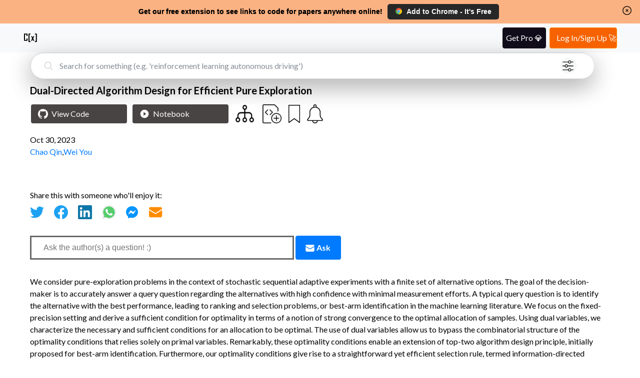

--- FILE ---
content_type: application/javascript
request_url: https://www.catalyzex.com/_next/static/chunks/68-8acf76971c46bf47.js
body_size: 4246
content:
(self.webpackChunk_N_E=self.webpackChunk_N_E||[]).push([[68],{3068:function(e,t,a){"use strict";a.d(t,{Z:function(){return g}});var n=a(7320),r=a(1720),i=a(1163),o=a(5152),c=a.n(o),l=a(7913),s=a.n(l),d=a(4437),p=a(2993),u=a.n(p),h=a(1056);let _=u()(()=>a.e(464).then(a.bind(a,2464)),{on:["visible",["scroll",()=>document],["delay",4e3]],compatibleMode:!0});var b=e=>{let{papers:t}=e,{isMobile:a}=(0,h.l)(),r=a?1:2,i=t.slice(0,r),o=t.slice(r);return(0,n.BX)(n.HY,{children:[i.map((e,t)=>(0,n.tZ)(d.Z,{paper:e,prioritizeImages:0===t},e.paper_id)),(0,n.tZ)(_,{papers:o})]})};let m=c()(()=>a.e(358).then(a.t.bind(a,1358,23)),{loadableGenerated:{webpack:()=>[1358]},ssr:!1});var g=e=>{let{searchResult:t}=e,a=(0,i.useRouter)(),[o,c]=(0,r.useState)(1);(0,r.useEffect)(()=>{var e;(null==a?void 0:null===(e=a.query)||void 0===e?void 0:e.page)&&c(a.query.page?Number(a.query.page):1)},[a.query]);let l=e=>{let t={...a.query};t.query&&(t.query=decodeURIComponent(t.query));let n=e.selected+1;t.page=n.toString(),a.push({pathname:a.pathname,query:t})},d=e=>{let{isNext:t,isPrevious:a,nextSelectedPage:n}=e;return t?l({selected:h-1}):a?l({selected:0}):"number"==typeof n&&l({selected:n}),!1},{results:p,total:u}=t,h=Math.ceil(u/10);return(0,n.BX)(n.HY,{children:[0===p.length?(0,n.BX)("div",{className:s()["not-found-container"],children:[(0,n.tZ)("h4",{children:"Oops! No results found :("}),(0,n.tZ)("p",{children:"Please try searching for something else"})]}):(0,n.tZ)(b,{papers:p}),h>1?(0,n.tZ)(m,{className:s()["pagination-container"],onClick:e=>{let{isNext:t,isPrevious:a,nextSelectedPage:n}=e;return d({isNext:t,isPrevious:a,nextSelectedPage:n})},activeLinkClassName:s()["active-link"],forcePage:o-1,pageRangeDisplayed:h<7?h:7,pageCount:h,previousLabel:"<<",nextLabel:">>",renderOnZeroPageCount:()=>null,previousClassName:1===o?s().hide:void 0,nextClassName:o===h?s().hide:void 0,breakClassName:s().hide,marginPagesDisplayed:0}):void 0]})}},4437:function(e,t,a){"use strict";a.d(t,{Z:function(){return F}});var n=a(7320),r=a(5675),i=a.n(r),o=a(4565),c=a(1163),l=a(1720);let s=l.forwardRef(function(e,t){let{title:a,titleId:n,...r}=e;return l.createElement("svg",Object.assign({xmlns:"http://www.w3.org/2000/svg",fill:"none",viewBox:"0 0 24 24",strokeWidth:1.5,stroke:"currentColor","aria-hidden":"true","data-slot":"icon",ref:t,"aria-labelledby":n},r),a?l.createElement("title",{id:n},a):null,l.createElement("path",{strokeLinecap:"round",strokeLinejoin:"round",d:"M12 6.042A8.967 8.967 0 0 0 6 3.75c-1.052 0-2.062.18-3 .512v14.25A8.987 8.987 0 0 1 6 18c2.305 0 4.408.867 6 2.292m0-14.25a8.966 8.966 0 0 1 6-2.292c1.052 0 2.062.18 3 .512v14.25A8.987 8.987 0 0 0 18 18a8.967 8.967 0 0 0-6 2.292m0-14.25v14.25"}))});var d=a(24),p=a(3967),u=a.n(p),h=a(4913),_=a(528),b=a(3122),m=a(5933),g=a(2730),v=a(7714),y=a(7602),k=a(3669),f=a(157),Z=a(920),S=a(7913),w=a.n(S),C=a(3835),N=a(1485),B=a(4279),q=a(8380),x=a(2710),X=a(1952),P=a(1886),R=a(6501),E=a(9252),A=a(5152),D=a.n(A),I=a(9179);let L=D()(()=>a.e(847).then(a.bind(a,4847)),{loadableGenerated:{webpack:()=>[null]}}),O=D()(()=>a.e(501).then(a.bind(a,5501)),{loadableGenerated:{webpack:()=>[null]}}),V=D()(()=>a.e(336).then(a.bind(a,7336)),{loadableGenerated:{webpack:()=>[7336]}});var F=e=>{let{paper:t,prioritizeImages:a}=e,r=(0,c.useRouter)(),p=r.query,S=(0,d.Dv)(_.QK),A=(0,d.Dv)(_.Pz),D=(0,d.b9)(v.imagesModalState),F=(0,E.ZP)(),{authenticated:G}=(0,k.aC)(),H=(0,q.Z)(),[Q,j]=(0,l.useState)(""),z=(0,C.Z)(r.pathname),T=t.title.match(/dataset($|:|\s(for|of|to)\s.*)/i)||S.includes(t.paper_id),K=A.includes(t.paper_id),M=(0,C.Z)(r.pathname);(0,l.useEffect)(()=>{G&&(null==p?void 0:p.requestCode)===t.paper_id&&(J(),(null==p?void 0:p.requestCode)&&(delete p.requestCode,p.query&&(p.query=decodeURIComponent(p.query)),r.replace({pathname:r.pathname,query:p},void 0,{shallow:!0})))},[G,p]);let Y=()=>{y.B({category:"Papers",action:"paper",label:M})},W=async e=>{let t=[];try{let a=await B.Z.get("paper/author",{searchParams:{paper_arxiv_id:e}}).json();t=(null==a?void 0:a.emails)||[]}catch(e){t=[]}return t},J=async()=>{if(!G){r.push({pathname:r.pathname,query:{...r.query,requestCode:t.paper_id}},void 0,{shallow:!0}),y.B({action:"ask_author_modal",category:"Sign Up",label:M}),H("author-question");return}let e=await W(t.paper_id);j((0,N.o)({email:e.length?e.join(","):"team@profillic.com",subject:"Code for ".concat(t.title),body:"Hi,\n\nI came across your work on '".concat(t.title,"' at catalyzex.com/paper/").concat(t.slug," and I found it really fascinating!\n\nCould you please share the code with me so that I can better understand the implementation?\n(You can add your code publicly here too catalyzex.com/paper/").concat(t.slug,"/add_code)\n\nI promise to cite your work in any applications, papers, or articles.\n\nThank you!\n\nSent from CatalyzeX: find open-source code to catalyze your research\nP.S. To easily link *all* your code, get the free code finder extension and visit your Google Scholar profile\nChrome bit.ly/code_finder_chrome | Firefox bit.ly/code_finder_firefox | Edge bit.ly/code_finder_edge \n\n")})),y.B({action:"author_code_request",category:"Author Request",label:M})};return(0,l.useEffect)(()=>{if(Q.length>1){var e;null===(e=document.getElementById("request-code-".concat(t.paper_id)))||void 0===e||e.click()}},[Q]),(0,n.BX)("div",{children:[(0,n.BX)("section",{"data-testid":"paper-details-container",className:w()["paper-details-container"],children:[(0,n.tZ)("h2",{className:w()["paper-heading"],children:(0,n.tZ)(o.Z,{onClick:Y,href:"".concat(t.link),"data-testid":"paper-result-title",children:(0,n.tZ)("strong",{children:t.title})},t.publication_date)}),(0,n.BX)("div",{className:w()["buttons-container"],children:[(0,n.tZ)("a",{href:Q||"#",target:"_blank",onClick:e=>!Q||t.code_available?e.preventDefault():void 0,id:"request-code-".concat(t.paper_id),"data-testid":"view-code-button",className:w()["view-code-link"],children:(0,n.BX)("button",{type:"button",className:u()("btn",w()["view-button"],w()["buttons-spacing"],w()["black-button"],w()["view-code-button"]),onClick:t.code_available?()=>{y.B({category:"Code",action:"code_found",label:M}),r.push("".concat(t.link,"/code"))}:J,children:[(0,n.tZ)(g.Z,{height:14,fill:"#fff"}),t.code_available?"View Code":"Request Code"]})}),t.code_available&&(0,n.BX)("button",{type:"button",className:u()("btn",w()["view-button"],w()["black-button"],w()["buttons-spacing"]),onClick:()=>{R.default.dismiss(),(0,R.default)("ℹ️ Coming soon!"),null==F||F.track("Notebook Click",{paper_title:t.title,paper_arxiv_id:t.paper_id,paper_url:t.pdf_url}),fetch("/api/v1/run_notebook").catch(()=>{})},children:[(0,n.tZ)(V,{height:20,width:20,fill:"#fff"}),"Notebook"]}),K&&(0,n.BX)("button",{type:"button",className:u()("btn",w()["view-button"],w()["view-demo-button"],w()["buttons-spacing"]),onClick:()=>{y.B({category:"Demo",action:"demo",label:M}),r.push("".concat(t.link,"/demo"))},children:[(0,n.tZ)(L,{height:24,width:24}),"View demo"]}),T&&(0,n.BX)("button",{type:"button",className:u()(w()["dataset-button"],"btn",w()["view-button"],w()["view-dataset-button"]),onClick:()=>{y.B({category:"Dataset",action:"dataset",label:M}),r.push("".concat(t.link,"/dataset"))},children:[(0,n.tZ)(O,{height:24,width:24}),"Dataset"]}),(0,n.BX)("button",{type:"button",className:u()(w()["buttons-spacing"],w()["related-code-btn"]),onClick:()=>{r.push("".concat(t.link,"/code/related")),y.B({action:"related_code",category:"Related Code",label:"Paper Page"})},"data-testid":"related-code-button",children:[(0,n.tZ)("span",{className:"descriptor",style:{display:"none"},children:"Code for Similar Papers:"}),(0,n.tZ)(i(),{src:I.Z,height:35,width:37,alt:"Code for Similar Papers",title:"View code for similar papers"})]}),(0,n.tZ)("a",{className:u()(w()["buttons-spacing"],w()["add-code-button"]),target:"_blank",href:"/add_code?title=".concat(t.title,"&paper_url=").concat(t.pdf_url),rel:"nofollow",children:(0,n.tZ)(i(),{src:f.Z.src,alt:"Add code",height:36,width:36,title:"Contribute your code for this paper to the community"})}),(0,n.tZ)(P.Z,{bookmark:{arxivId:t.paper_id},customClass:w()["buttons-spacing"]}),(0,n.tZ)(X.Z,{customClass:w()["buttons-spacing"],onClick:()=>{y.B({action:"paper_code_alert_click",category:"Premium",label:M})},alert:{alert_type:x.X.PAPER_CODE,paper_arxiv_id:t.paper_id,paper_title:t.title,paper_url:t.link}})]}),(0,n.BX)("span",{className:w()["publication-date"],children:[t.publication_date,(0,n.tZ)("br",{})]},t.publication_date),(0,n.tZ)(b.Z,{authors:t.authors,onAuthorClick:()=>{y.B({category:"Author",action:"author",label:M})}}),(0,n.tZ)("div",{className:w()["paper-detail-page-images-container"],children:t.images.length>0&&(0,n.BX)("div",{className:w()["paper-images"],children:[(0,n.tZ)("span",{className:"descriptor",style:{display:"none"},children:"Figures and Tables:"}),t.images.map((e,r)=>(0,n.tZ)("div",{className:w()["paper-image"],onClick:()=>{D({images:t.images,current:r})},"data-testid":"paper-result-image",children:(0,n.tZ)(i(),{src:e,alt:"Figure ".concat(r+1," for ").concat(t.title),width:298,height:192,priority:a,decoding:a?"sync":"async",...a?{fetchpriority:"high"}:{}})},e))]})}),(0,n.BX)("p",{className:u()(w()["paper-content"],"text-with-links"),children:[(0,n.tZ)("span",{className:"descriptor",style:{display:"none"},children:"Abstract:"}),(0,n.tZ)(h.Z,{children:t.content}),(0,n.tZ)("br",{})]}),(0,n.BX)("div",{className:"text-with-links",children:[(0,n.tZ)("span",{children:t.journal_ref&&(0,n.BX)(n.HY,{children:[(0,n.BX)("em",{children:["* ",(0,n.tZ)(h.Z,{children:t.journal_ref})," \xa0"]}),(0,n.tZ)("br",{})]})}),(0,n.tZ)("span",{children:t.arxiv_comment&&(0,n.BX)(n.HY,{children:[(0,n.BX)("em",{children:["* ",(0,n.tZ)(h.Z,{children:t.arxiv_comment}),"\xa0"]}),(0,n.tZ)("br",{})]})})]}),(0,n.BX)("div",{className:w()["search-result-provider"],children:["Via",(0,n.tZ)(i(),{alt:"arxiv icon",src:Z.Z,height:25,className:w()["arxiv-icon"]})]}),(0,n.BX)("div",{className:w()["paper-link"],children:[(0,n.tZ)(g.Z,{height:20,style:{marginRight:5}}),(0,n.tZ)(s,{width:22,style:{marginRight:10,marginTop:2}}),(0,n.tZ)(o.Z,{onClick:Y,href:t.link,"data-testid":"paper-result-access-link",children:"Access Paper or Ask Questions"})]}),"Search Results Page"!==z&&(0,n.tZ)(m.Z,{paper:t})]}),(0,n.tZ)("div",{className:w()["seperator-line"]})]})}},7913:function(e){e.exports={"search-page-main-container":"Search_search-page-main-container__1ayN5","topic-blurb-content":"Search_topic-blurb-content__b9CTE","search-title-container":"Search_search-title-container__QvnOo","alert-btn-similar":"Search_alert-btn-similar__Yeth1","searchbar-component":"Search_searchbar-component__QG9QV","alert-wrapper":"Search_alert-wrapper__mJrm4","search-result-provider":"Search_search-result-provider__uWcak","arxiv-icon":"Search_arxiv-icon__SXHe4","related-code-btn":"Search_related-code-btn__F5B3X","paper-details-container":"Search_paper-details-container__Dou2Q","paper-heading":"Search_paper-heading__bq58c","add-code-button":"Search_add-code-button__GKwQr","view-button":"Search_view-button__D5D2K","black-button":"Search_black-button__O7oac","view-code-button":"Search_view-code-button__8Dk6Z","view-demo-button":"Search_view-demo-button__6CCJJ","notebook-button":"Search_notebook-button___R_yg","view-dataset-button":"Search_view-dataset-button__I0Q7T","publication-date":"Search_publication-date__mLvO2","paper-detail-page-images-container":"Search_paper-detail-page-images-container__FPeuN","paper-images":"Search_paper-images__fnVzM","paper-image":"Search_paper-image__Cd6kR","paper-content":"Search_paper-content__1CSu5","paper-link":"Search_paper-link__nVhf_","social-icons-tray":"Search_social-icons-tray__4gMxl","pagination-container":"Search_pagination-container__Ea_SA",hide:"Search_hide__8Ckqx",selected:"Search_selected__pxIou","active-link":"Search_active-link__k4VqA","text-active":"Search_text-active__TFu1s","seperator-line":"Search_seperator-line__4FidS","toggle-search-bar":"Search_toggle-search-bar__PbOLK","buttons-container":"Search_buttons-container__WWw_l","dataset-button":"Search_dataset-button__k2oLH","buttons-spacing":"Search_buttons-spacing__iB2NS","view-code-link":"Search_view-code-link__xOgGF","paper-details-skeleton-container":"Search_paper-details-skeleton-container__KenZR","paper-title-skeleton":"Search_paper-title-skeleton__sy889","authors-name":"Search_authors-name__HlcnP","not-found-container":"Search_not-found-container__sVKLk"}}}]);